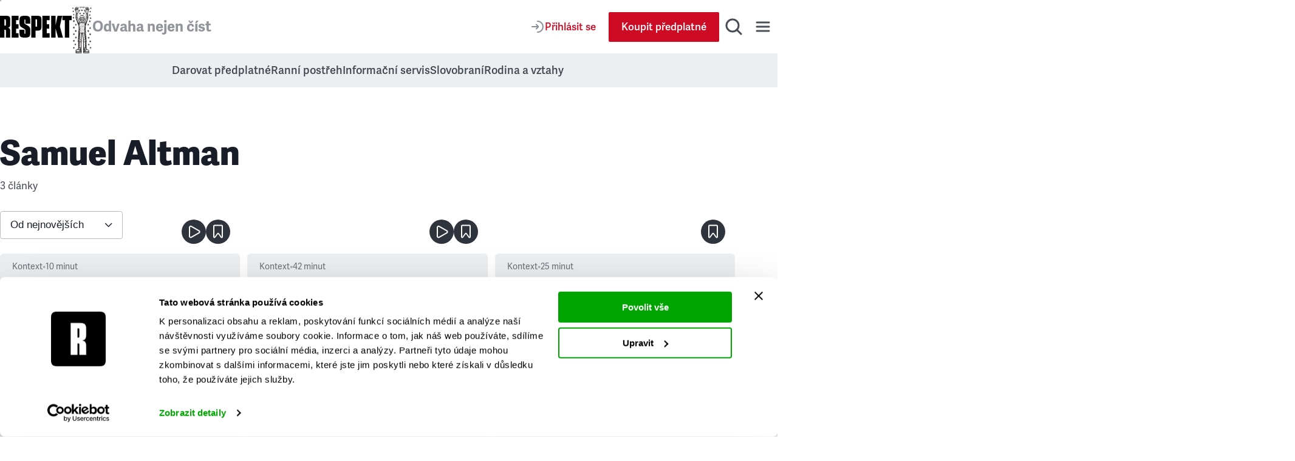

--- FILE ---
content_type: application/javascript; charset=UTF-8
request_url: https://www.respekt.cz/_next/static/chunks/pages/slovobrani-d7cd3659822cfe6f.js
body_size: 1149
content:
(self.webpackChunk_N_E=self.webpackChunk_N_E||[]).push([[1825],{87686:function(n,e,o){(window.__NEXT_P=window.__NEXT_P||[]).push(["/slovobrani",function(){return o(6242)}])},72830:function(n,e,o){"use strict";o.d(e,{ZP:function(){return m},rQ:function(){return h}});var i=o(85893),t=o(93967),r=o.n(t),l=o(44030),s=o(42288),a=o(54140),d=o(83043),u=o.n(d);let c=(0,l.Qf)("LinkItem")({id:!0,title:!0,link:[{},a.Au]});(0,l.Qf)("LinkList")({items:[{},c]});let v=(0,l.Qf)("LinkList")({items:[{},c]}),h=(0,l.Qf)("SecondaryMenu")({linkList:[{},v]});function m(n){var e;let{listSecondaryMenu:o,marginBottom:t=!0}=n;return(0,i.jsx)("div",{className:r()(u().root,t&&u().rootBottomMargin),children:(0,i.jsx)(s.Z,{children:(0,i.jsx)("ul",{className:u().list,children:null===(e=o.linkList)||void 0===e?void 0:e.items.map(n=>(0,i.jsx)("li",{children:(0,i.jsx)(a.ZP,{className:u().link,href:n.link,openInNewWindow:!1,children:n.title})},n.id))})})})}},67881:function(n,e,o){"use strict";o.d(e,{Oo:function(){return u},ZP:function(){return c},en:function(){return l.e}});var i=o(85893),t=o(44030),r=o(54074),l=o(6055),s=o(36353),a=o(74794),d=o(21575);let u=(0,t.Qf)("Query")({...r.$,...s.NT});function c(n){var e,o,t,u;let{children:c,data:v,hasAndroidBanner:h,noFollow:m,noIndex:f,og:p,structuredPageData:_,title:g,user:k}=n;return(0,i.jsxs)(a.Z,{hasAndroidBanner:h,children:[(0,i.jsx)(l.Z,{noFollow:m,noIndex:f,og:p,structuredPageData:_,title:g}),(0,i.jsx)(s.ZP,{appLinkList:null===(o=v.getFooterMenu)||void 0===o?void 0:null===(e=o.online)||void 0===e?void 0:e.appLinks,data:v,socialLinks:null===(u=v.getFooterMenu)||void 0===u?void 0:null===(t=u.social)||void 0===t?void 0:t.socialLinks,user:k}),(0,i.jsx)(d.Z,{children:(0,i.jsx)("div",{id:"content-main",children:c})}),(0,i.jsx)(r.Z,{data:v})]})}},6242:function(n,e,o){"use strict";o.r(e),o.d(e,{__N_SSP:function(){return s},default:function(){return a}});var i=o(85893),t=o(89648),r=o(67881),l=o(72830),s=!0;function a(n){let{hasAndroidBanner:e,layoutData:o,listSecondaryMenu:s,user:a}=n;return(0,i.jsxs)(r.ZP,{data:o,hasAndroidBanner:e,og:{description:"Slovobran\xed - denn\xed slovn\xed v\xfdzva. Najdi 5 slov - přem\xfdšlej, kombinuj a otestuj svou slovn\xed z\xe1sobu.",image:{image:{height:630,url:"/images/og/slovobrani.png",width:1200}},hasOverlayLogo:!1,type:"game"},title:"Slovobran\xed",user:a,children:[s.length?(0,i.jsx)(l.ZP,{listSecondaryMenu:s[0],marginBottom:!1}):null,(0,i.jsx)("h1",{className:"visibility-hidden",children:"Slovobran\xed"}),(0,i.jsx)(t.Z,{topPadding:"large",bottomPadding:"none",backgroundColor:"slovobrani",size:"fullWidth",paddingInline:"none",children:(0,i.jsx)("iframe",{src:"https://respekt.cntmbr.com/",width:"100%",height:"1000",style:{border:"none"},title:"Slovobran\xed hra",allow:"fullscreen; web-share *"})}),(0,i.jsxs)(t.Z,{topPadding:"large",bottomPadding:"smaller",backgroundColor:"slovobrani",size:"small",children:[(0,i.jsx)("p",{children:"L\xedb\xed se v\xe1m prvn\xed verze hry Slovobran\xed? Budeme moc r\xe1di, když se o to poděl\xedte na soci\xe1ln\xedch s\xedt\xedch."}),(0,i.jsxs)("p",{children:["Napadlo v\xe1s vylepšen\xed nebo m\xe1te nějakou připom\xednku? Napište n\xe1m na"," ",(0,i.jsx)("a",{href:"mailto:slovobrani@respekt.cz",children:"slovobrani@respekt.cz"}),". Slovn\xedček se budeme snažit vylepšovat v dalš\xedch verz\xedch hry."]})]})]})}},83043:function(n){n.exports={root:"SecondaryMenu_root__z5_mU",rootBottomMargin:"SecondaryMenu_rootBottomMargin___qfPY",list:"SecondaryMenu_list___t1wK",link:"SecondaryMenu_link__ZCDQ6"}}},function(n){n.O(0,[3784,3401,5358,515,2888,9774,179],function(){return n(n.s=87686)}),_N_E=n.O()}]);

--- FILE ---
content_type: application/javascript; charset=UTF-8
request_url: https://www.respekt.cz/_next/static/chunks/pages/informacni-servis-05818527086402cc.js
body_size: 2568
content:
(self.webpackChunk_N_E=self.webpackChunk_N_E||[]).push([[1458],{90937:function(e,t,r){(window.__NEXT_P=window.__NEXT_P||[]).push(["/informacni-servis",function(){return r(53266)}])},24527:function(e,t,r){"use strict";r.d(t,{Z:function(){return c}});var n=r(85893),i=r(11163),s=r(68805),a=r.n(s),l=r(48364),o=r(89093);function c(e){let{tags:t}=e,r=(0,i.useRouter)(),s=r.asPath.split("?")[0].split("/").pop()||"";return(0,n.jsxs)("div",{className:a().selectWrapper,children:[(0,n.jsxs)("select",{className:a().select,onChange:e=>{let{value:t}=e.target;t?r.push("".concat(o.Z.informationServiceTag,"/").concat(t)):r.push(o.Z.informationService)},value:s,children:[(0,n.jsx)("option",{value:"",children:"Všechna t\xe9mata"}),t.map(e=>{var t;let{name:r,url:i}=e,s=null!==(t=null==i?void 0:i.url)&&void 0!==t?t:"";return(0,n.jsx)("option",{value:s,children:r},s)})]}),(0,n.jsx)("div",{className:a().icon,"aria-hidden":!0,children:(0,n.jsx)(l.Z,{})})]})}},36904:function(e,t,r){"use strict";r.d(t,{Z:function(){return c}});var n=r(85893),i=r(11163),s=r(30477),a=r(73781),l=r.n(a),o=r(89093);function c(e){let{tags:t}=e,r=(0,i.useRouter)().asPath.split("?")[0],a=r.split("/").pop()||"";return(0,n.jsx)("div",{className:l().wrapper,children:(0,n.jsxs)("ul",{className:l().tabList,children:[(0,n.jsx)("li",{children:(0,n.jsx)(s.ZP,{color:r===o.Z.informationService?"active":"secondary",href:o.Z.informationService,label:"Všechna t\xe9mata"})},"all"),t.map(e=>{var t;let{url:r,name:i}=e,l=null!==(t=null==r?void 0:r.url)&&void 0!==t?t:"",c="".concat(o.Z.informationServiceTag,"/").concat(l),u=l===a;return(0,n.jsx)("li",{children:(0,n.jsx)(s.ZP,{color:u?"active":"secondary",href:c,label:i})},l)})]})})}},14453:function(e,t,r){"use strict";r.d(t,{Z:function(){return a}});var n=r(85893),i=r(25318),s=r.n(i);function a(e){let{children:t,aside:r}=e;return(0,n.jsxs)("div",{className:s().grid,children:[(0,n.jsx)("div",{className:s().main,children:t}),r&&(0,n.jsx)("aside",{className:s().aside,children:r})]})}},92359:function(e,t,r){"use strict";r.d(t,{Z:function(){return l}});var n=r(85893),i=r(46943),s=r.n(i),a=r(85123);function l(e){let{title:t,children:r}=e;return(0,n.jsxs)("div",{className:s().root,children:[(0,n.jsx)(a.Z,{className:s().title,tag:"h3",type:"h3",children:t}),(0,n.jsx)("div",{className:s().grid,children:r})]})}},9469:function(e,t,r){"use strict";r.d(t,{ZP:function(){return o}});var n=r(85893),i=r(52573),s=r(54140),a=r(73162),l=r.n(a);function o(e){let{href:t,title:r="Zpět",scroll:a,suffix:o}=e;return(0,n.jsxs)(s.ZP,{className:l().root,href:t,scroll:a,suffix:o,children:[(0,n.jsx)(i.Z,{}),r]})}},62143:function(e,t,r){"use strict";r.d(t,{Z:function(){return o}});var n=r(85893),i=r(85123),s=r(9469),a=r(24051),l=r.n(a);function o(e){let{children:t,linkBack:r,subtitle:a,title:o}=e,c=(0,n.jsxs)(n.Fragment,{children:[r&&(0,n.jsx)(s.ZP,{href:r.link,title:r.title}),(0,n.jsx)(i.Z,{className:l().title,type:"lead",tag:"h1",children:o}),a&&(0,n.jsx)("p",{className:l().subtitle,children:a})]});return t?(0,n.jsxs)("div",{className:l().root,children:[(0,n.jsx)("div",{children:c}),t]}):c}},57644:function(e,t,r){"use strict";r.d(t,{Z:function(){return o}});var n=r(85893),i=r(93967),s=r.n(i),a=r(85364),l=r.n(a);function o(e){let{children:t,rowGap:r}=e;return(0,n.jsx)("main",{className:s()(r&&l().rowGap),children:t})}},25368:function(e,t,r){"use strict";r.d(t,{Mp:function(){return l},TC:function(){return u},qt:function(){return c}});var n=r(67294),i=r(36075),s=r(11163),a=r(80442);function l(e){var t;let r=arguments.length>1&&void 0!==arguments[1]?arguments[1]:"page";return Math.max(1,null!==(t=(0,a.Z)(e[r]))&&void 0!==t?t:1)}function o(e,t,r){let{pathname:n,query:{[r]:i,...s}}=e;return{pathname:n,query:void 0!==t?{...s,[r]:t}:s}}function c(e,t){var r;let{getPageUrl:l=o,parameter:c="page",shallow:u=!1}=arguments.length>2&&void 0!==arguments[2]?arguments[2]:{},d=(0,s.useRouter)(),f=Math.max(1,Math.ceil(t/e)),p=Math.min(Math.max(1,null!==(r=(0,a.Z)(d.query[c]))&&void 0!==r?r:1),f);(0,n.useEffect)(()=>{1===p&&void 0!==d.query[c]?d.replace(l(d,void 0,c),void 0,{scroll:!1,shallow:!0}):1!==p&&d.query[c]!=="".concat(p)&&d.replace(l(d,p,c),void 0,{scroll:!1,shallow:u})},[l,p,c,d,u]);let h=(0,n.useCallback)(()=>{p>=f||d.push(l(d,p+1,c),void 0,{scroll:!1,shallow:u})},[l,f,p,c,d,u]),v=p<f?(0,i.resolveHref)(d,l(d,p+1,c)):void 0;return(0,n.useMemo)(()=>[p,f,h,v],[p,f,h,v])}function u(e){let t=arguments.length>1&&void 0!==arguments[1]?arguments[1]:"";return(0,n.useCallback)((r,n,i)=>{let{pathname:s,query:{id:a,[i]:l,...o}}=r;return{pathname:e?"/".concat(e.url).concat(t):s,query:void 0!==n?{...o,[i]:n}:o}},[e,t])}},53266:function(e,t,r){"use strict";r.r(t),r.d(t,{__N_SSP:function(){return P},default:function(){return S}});var n=r(85893),i=r(16976),s=r(81300),a=r(89648),l=r(72830),o=r(62143),c=r(57644),u=r(67881),d=r(44030),f=r(80033),p=r(14453),h=r(39456),v=r(92359),_=r(36904),m=r(89093),x=r(3789),g=r(32415),j=r(96458),Z=r(25368),b=r(3055),y=r(24527),N=r(62846),A=r(94835),P=!0;function S(e){let{hasAndroidBanner:t,layoutData:r,listArticle:P,listCommercialArticle:S,listHomepageWidget:I,paginateInfoArticle:k,listSecondaryMenu:w,listTag:C,savedArticlesIds:q,translations:G,user:L,ad:M,categorySlug:T}=e;(0,f.$G)(G);let H=(null==L?void 0:L.subscriptionType)===d.A5.club&&!!(null==L?void 0:L.hideAds),E=new Set(q),X={ad:{position:"body"},page:{type:"information_service"}},B=k.edges.map(e=>{let{node:t}=e;return t}),{totalCount:O}=k.pageInfo,[R,z,F,U]=(0,Z.qt)(10,O,{getPageUrl:(e,t,r)=>{let{category:n,...i}=e.query;return{pathname:m.Z.informationService,query:{...T?{category:T}:{},...i,[r]:t}}}}),{data:V,error:W,isLoading:Y}=(0,i.ZP)("".concat("https://respekt-worker.contember.workers.dev","/api/results"),N.Z,{refreshInterval:6e4,revalidateOnFocus:!0});return(0,n.jsxs)(u.ZP,{data:r,hasAndroidBanner:t,og:{urlSuffix:1!==R?"?page=".concat(R):""},title:"Informačn\xed servis",user:L,children:[w.length?(0,n.jsx)(l.ZP,{listSecondaryMenu:w[0]}):null,I.length>0&&(0,n.jsx)(A.Z,{size:"big",paddingInline:"large",data:V,error:W,isLoading:Y,type:"full"}),(0,n.jsxs)(a.Z,{size:"big",bottomPadding:"small",topPadding:"medium",children:[(0,n.jsx)(o.Z,{title:"Informačn\xed servis"}),(0,n.jsx)(y.Z,{tags:C}),(0,n.jsx)(_.Z,{tags:C})]}),(0,n.jsx)(a.Z,{size:"big",bottomPadding:"large",topPadding:"medium",paddingInline:"large",children:(0,n.jsx)(c.Z,{children:(0,n.jsx)(p.Z,{aside:(0,n.jsxs)(v.Z,{title:"Nejnovějš\xed čl\xe1nky",children:[P.map((e,t)=>(0,n.jsx)(h.ZP,{article:e,bookmarked:E.has(e.id),layout:"imageTop",listName:"latestArticlesAside",listPosition:t+1,user:L},e.id)),(0,n.jsx)(j.Z,{snippetId:m.Z.campaign.articleListCard,type:"card",children:0===S.length?(0,n.jsx)(x.Z,{user:L}):(0,n.jsx)(g.Z,{commercialArticle:S[0],gtmData:X})})]}),children:(0,n.jsx)(b.Z,{infoArticles:B,ad:(0,n.jsx)(s.Z,{ad:H?void 0:M.listAdsBanner[0],gtmData:X}),loadMore:F,loadMoreUrl:U,maxPage:z,page:R,savedArticlesIds:q,user:L,variant:"full"})})})})]})}},68805:function(e){e.exports={selectWrapper:"InfoArticlesCategorySelect_selectWrapper__FatV4",select:"InfoArticlesCategorySelect_select__blUXk",icon:"InfoArticlesCategorySelect_icon__HCoIk"}},73781:function(e){e.exports={wrapper:"InfoArticlesCategoryTabs_wrapper__1Ih1a",tabList:"InfoArticlesCategoryTabs_tabList__XxBE0"}},25318:function(e){e.exports={grid:"InfoArticlesGrid_grid__z9G0H",main:"InfoArticlesGrid_main__SYNXj",aside:"InfoArticlesGrid_aside__ULTAT"}},46943:function(e){e.exports={root:"LatestArticlesGrid_root__47_dO",title:"LatestArticlesGrid_title__XXR3u",grid:"LatestArticlesGrid_grid__HKZLi"}},73162:function(e){e.exports={root:"LinkBack_root__bBPif"}},24051:function(e){e.exports={root:"SectionHeroHeader_root__q1Pqa",title:"SectionHeroHeader_title__abYCK",subtitle:"SectionHeroHeader_subtitle__vYrRA"}},85364:function(e){e.exports={rowGap:"SectionMain_rowGap__ZFcOA"}}},function(e){e.O(0,[5687,3784,3401,7814,4033,6976,5358,515,9456,6018,8666,428,2888,9774,179],function(){return e(e.s=90937)}),_N_E=e.O()}]);